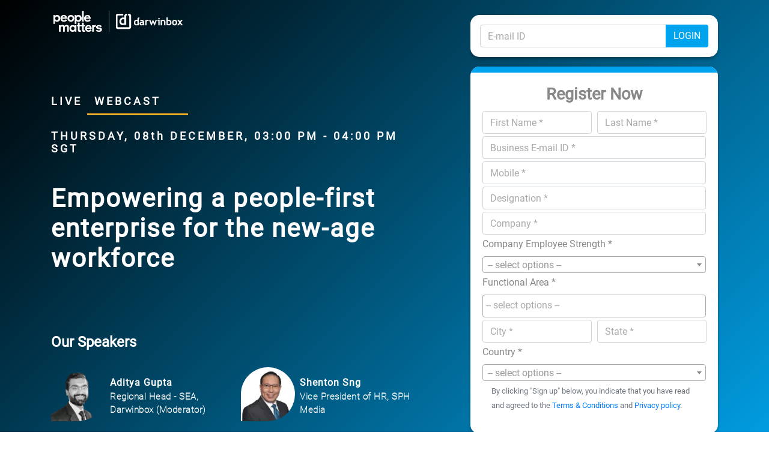

--- FILE ---
content_type: text/html; charset=UTF-8
request_url: https://www.peoplematters.digital/webcast/watch-empowering-people-first-enterprise-new-age-workforce
body_size: 9951
content:
<!DOCTYPE html>
<html lang="en">
<head>

    <!-- Global site tag (gtag.js) - Google Analytics -->
    <script async src="https://www.googletagmanager.com/gtag/js?id=G-V62G68B6N0"></script>
    <script>
        window.dataLayer = window.dataLayer || [];

        function gtag() {
            dataLayer.push(arguments);
        }

        gtag('js', new Date());

        gtag('config', 'UA-165621506-1');
        gtag('config', 'G-V62G68B6N0');
    </script>

    <!-- Facebook Pixel Code -->
<script>
!function(f,b,e,v,n,t,s)
{if(f.fbq)return;n=f.fbq=function(){n.callMethod?
n.callMethod.apply(n,arguments):n.queue.push(arguments)};
if(!f._fbq)f._fbq=n;n.push=n;n.loaded=!0;n.version='2.0';
n.queue=[];t=b.createElement(e);t.async=!0;
t.src=v;s=b.getElementsByTagName(e)[0];
s.parentNode.insertBefore(t,s)}(window, document,'script',
'https://connect.facebook.net/en_US/fbevents.js');
fbq('init', '3379535598741247');
fbq('track', 'PageView');
</script>
<noscript>
<img height="1" width="1" style="display:none"
src="https://www.facebook.com/tr?id=3379535598741247&ev=PageView&noscript=1"/>
</noscript>
    <!-- End Facebook Pixel Code -->

    <meta name="description" content="Empowering a people-first enterprise for the new-age workforce" />
<meta name="keywords" content="" />
<meta name="title" content="Webcast: Empowering a people-first enterprise for the new-age workforce" />
<style type="text/css">
/*<![CDATA[*/

/*]]>*/
</style>
<title>Webcast: Empowering a people-first enterprise for the new-age workforce</title>
    <meta charset="utf-8"/>
    <link rel="canonical" href="https://www.peoplematters.digital/webcast/watch-empowering-people-first-enterprise-new-age-workforce">
    <meta name="abstract" content="People Matters Digital Events"/>
    <meta name="copyright" content="Copyright © 2026 People Matters Media Pvt. Ltd. All rights reserved."/>
    <meta name="viewport" content="width=device-width, initial-scale=1, shrink-to-fit=no">
    <link rel="stylesheet" href="https://maxcdn.bootstrapcdn.com/bootstrap/4.4.1/css/bootstrap.min.css">
    <link rel="stylesheet" href="https://cdnjs.cloudflare.com/ajax/libs/select2/4.0.5/css/select2.min.css">
    <link rel="stylesheet" type="text/css"
          href="https://cdnjs.cloudflare.com/ajax/libs/font-awesome/4.7.0/css/font-awesome.min.css"/>
    <meta name="facebook-domain-verification" content="f8gegb4jwt6iakbymq084yqqc3e7u0"/>
    <link rel="stylesheet"
          href="/assets/css/main.min.css?v=1700735396"/>
    <link rel="icon" type="image/x-icon" href="/assets/ico/favicon.png">
    <link rel="shortcut icon" type="image/vnd.microsoft.icon" href="/assets/ico/favicon.ico">
</head>

<body class="bg-gradient">
<header class="fixed-top header-top">
    <div class="container">
        <div class="d-flex flex-column justify-content-start">
            <div class="py-2">
                <span>
                    <img class="logo-img" src="https://res.cloudinary.com/people-matters/image/upload/f_auto,q_auto/v1618467495/pm_darwin_nlchwh.png" alt="Empowering a people-first enterprise for the new-age workforce" /><!--                    <img src="https://res.cloudinary.com/people-matters/image/upload/h_88,w_188,c_lpad,f_auto,q_auto/Logo-2.0-b.png" class="logo-img" alt="People Matters"/>-->
                </span>
                <span class="ml-2 ml-md-3">
                                </span>
                            </div>
        </div>
    </div>
</header>
<section class="content-section">
            <div class="container">
            <div class="row">
                <div class="col-12 col-md-7 pr-md-5 left-content-custom-padding">

                                        <!--headlines-->
                    <div class="row heading-line-1 mt-1 mt-md-5">
                                                <div class="col text-left">LIVE <span class="under-lined-text">WEBCAST</span></div>
                                            </div>
                    <div class="row heading-line-2 my-3 my-md-4">
                        <div class="col text-left">
                            THURSDAY, 08th DECEMBER, 03:00 PM - 04:00 PM SGT                        </div>
                        <!--                    <div class="col text-left">THURSDAY, FEB 27 <sup>TH |</sup> 3:00 PM - 4:00 PM</div>-->
                    </div>

                                        <div class="row heading-line-3 my-1 my-md-5">
                        <div class="col"><span class="highlight">Empowering a people-first enterprise for the new-age workforce</span></div>
                    </div>
                    <!-- timer block-->
                       
                                <div class="row speakers py-5">
                                    <div class="col-12 heading" style="color: #ffffff;" >Our Speakers</div>                                        <div class="col-12 pt-4">
                                            <div class="row">
                                                <!-- if speaker name exceed then make it col-md-12-->
                                                <div class="col-12 col-md-6 pb-4">
                                                <div class="d-flex">
                                                <div><img src="https://res.cloudinary.com/people-matters/image/upload/f_auto,q_auto,w_120,h_120,c_lfill/v1660126352/techr/spkr-aditya-gupta.jpg" alt="Aditya Gupta" class="speaker-images" style="margin-bottom: 5px;"></div>
                                                <div class="d-flex flex-column justify-content-center ml-2" style="color: #ffffff">
                                                <div class="speaker-name">Aditya Gupta</div>
                                                <p class="speaker-desc m-0">Regional Head - SEA, Darwinbox (Moderator)</p>
                                                </div>
                                            </div></div>                                                <div class="col-12 col-md-6 pb-4">
                                                <div class="d-flex">
                                                <div><img src="https://res.cloudinary.com/people-matters/image/upload/f_auto,q_auto,w_120,h_120,c_lfill/v1668504334/techr/spkr-shenton-sng.jpg" alt="Shenton Sng" class="speaker-images" style="margin-bottom: 5px;"></div>
                                                <div class="d-flex flex-column justify-content-center ml-2" style="color: #ffffff">
                                                <div class="speaker-name">Shenton Sng</div>
                                                <p class="speaker-desc m-0">Vice President of HR, SPH Media</p>
                                                </div>
                                            </div></div>                                                <div class="col-12 col-md-6 pb-4">
                                                <div class="d-flex">
                                                <div><img src="https://res.cloudinary.com/people-matters/image/upload/f_auto,q_auto,w_120,h_120,c_lfill/v1669629250/techr/spkr-vidit-chaudhary.jpg" alt="Vidit Chaudhary" class="speaker-images" style="margin-bottom: 5px;"></div>
                                                <div class="d-flex flex-column justify-content-center ml-2" style="color: #ffffff">
                                                <div class="speaker-name">Vidit Chaudhary</div>
                                                <p class="speaker-desc m-0">Managing Director, PwC Singapore</p>
                                                </div>
                                            </div></div>                                                                                            </div>
                                        </div>                                  
                                </div>
                                                <!--Description-->
                    <div class="row p-3 webcast-description" style="color: #ffffff"><p class="d-block"><p>From enhanced employee engagement to better day-to-day communication, there is immense potential to personalize HR functions to bring that people-first element to all processes. </p>
<p>To champion this agenda, People Matters, in partnership with Darwinbox, bring to you this exclusive opportunity to tap into game-changing, impactful EX strategies in a webinar that deep dives into: </p>
<li>Ways to personalize HR service delivery for the enterprise workforce</li>
<li>Role of transparency and authenticity in EX enrichment</li>
<li>Keeping EX consistent across the employee lifecycle.</li>
<li>How has HRTech advancements helped facilitate a more seamless employee experience</li>
<li>How HR technology levelled the playing field and changed the EX-landscape for organizations</li>
<br>
<p><b>A note to our audience: Not only is this your exclusive opportunity to ask the most urgent questions on EX to our expert panellists, the top two audience questions also win an EX planner from Darwinbox! 
Ask away! <a href="https://docs.google.com/forms/d/e/1FAIpQLSdgzDMmd-5jPOqKiu0XTE3y3qVLRYjtgUMylrQQZPUIww6pqQ/viewform" target="_blank">https://forms.gle/Ed536qqxjR93dA7F9</a></b></p></p></div>
                                        
                    <!--speakers-->
                                                <div class="col"><div class="live-now-message mt-5 mt-md-0 mb-5"><span class="mr-2 live-dot"></span>WEBCAST HAS ENDED NOW</div></div>
                                            
                    
                                    </div>
                <div class="col-12 col-md-5 pl-md-5 d-md-block">
                    <div class="sticky">
                        

<form class="frm_signInUp" id="webcast_signin" action="/webcast/login?slug=empowering-people-first-enterprise-new-age-workforce" method="post">
<input type="hidden" value="bE5YelJOSXpzY251eF9pOTZud2FMeWxYMGp5X2M4dnYHlGkpplXZ6tHKkfTkJnYovXyUoPrprkaNNwy-u08smQ==" name="YII_CSRF_TOKEN" />
<div style="display:none"><input type="hidden" name="YII_PAGE_STATE" value="" /></div>    <div class="w-100 register card border-0 p-3 mb-3">
            
        <div class="input-group">
            <input class="form-control" placeholder="E-mail ID" name="VCSigninModel[username]" id="VCSigninModel_username" type="email" /> 
            <div class="input-group-append">
                                    <button type="submit" class="btn login-button">LOGIN</button>
                                </div>
        </div>
        <div class="text-danger" id="VCSigninModel_username_em_" style="display:none"></div>            
    </div>
</form><form class="frm_signInUp" id="webcast_signup" action="/webcast/watch-empowering-people-first-enterprise-new-age-workforce" method="post">
<input type="hidden" value="bE5YelJOSXpzY251eF9pOTZud2FMeWxYMGp5X2M4dnYHlGkpplXZ6tHKkfTkJnYovXyUoPrprkaNNwy-u08smQ==" name="YII_CSRF_TOKEN" /><div class="w-100 register card border-0">
            <div class="header-border"></div>
        <div class="card-body">
    <h5 class="card-title text-center register-heading">Register Now</h5>
    <div class="form-row">
    <div class="col-12 mb-1 col-lg-6 pr-lg-1"><input class="form-control" placeholder="First Name *" title="First Name" required="required" name="VCSign[name_first]" id="VCSign_name_first" type="text" maxlength="32" /><div class="text-danger" id="VCSign_name_first_em_" style="display:none"></div></div><div class="col-12 mb-1 col-lg-6 pr-lg-1"><input class="form-control" placeholder="Last Name *" title="Last Name" required="required" name="VCSign[name_last]" id="VCSign_name_last" type="text" maxlength="32" /><div class="text-danger" id="VCSign_name_last_em_" style="display:none"></div></div><div class="col-12 mb-1 "><input class="form-control" placeholder="Business E-mail ID *" title="Business E-mail ID" required="required" name="VCSign[email]" id="VCSign_email" type="email" maxlength="127" /><div class="text-danger" id="VCSign_email_em_" style="display:none"></div></div><div class="col-12 mb-1 "><input class="form-control" placeholder="Mobile *" title="Mobile" required="required" name="VCSign[mobile]" id="VCSign_mobile" type="text" /><div class="text-danger" id="VCSign_mobile_em_" style="display:none"></div></div><div class="col-12 mb-1 "><input class="form-control" placeholder="Designation *" title="Designation" required="required" name="VCSign[designation]" id="VCSign_designation" type="text" maxlength="32" /><div class="text-danger" id="VCSign_designation_em_" style="display:none"></div></div><div class="col-12 mb-1 "><input class="form-control" placeholder="Company *" title="Company" required="required" name="VCSign[company]" id="VCSign_company" type="text" maxlength="32" /><div class="text-danger" id="VCSign_company_em_" style="display:none"></div></div><div class="col-12 mb-1 "><label for="VCSign_company_employee_strength" class="required">Company Employee Strength <span class="required">*</span></label><select class="form-control" placeholder="Company Employee Strength *" title="Company Employee Strength" required="required" name="VCSign[company_employee_strength]" id="VCSign_company_employee_strength">
<option value="">Company Employee Strength</option>
<option value="0-100">less than 100</option>
<option value="100-300">between 100 to 300</option>
<option value="300-500">between 300 to 500</option>
<option value="500-1000">between 500 to 1000</option>
<option value="1000-2000">between 1000 to 2000</option>
<option value="2000-5000">between 2000 to 5000</option>
<option value="5000-10000">between 5000 to 10000</option>
<option value="gt-10000">more than 10000</option>
</select><div class="text-danger" id="VCSign_company_employee_strength_em_" style="display:none"></div></div><div class="col-12 mb-1 "><label for="VCSign_functional_area" class="required">Functional Area <span class="required">*</span></label><select class="form-control multiple-select" placeholder="Functional Area *" title="Functional Area" required="required" multiple="multiple" name="VCSign[functional_area][]" id="VCSign_functional_area">
<option value="Compensation &amp; Benefits">Compensation &amp; Benefits</option>
<option value="Total Rewards &amp; Wellness">Total Rewards &amp; Wellness</option>
<option value="Performance &amp; Talent Management System">Performance &amp; Talent Management System</option>
<option value="Employee Relations">Employee Relations</option>
<option value="Talent Acquisition">Talent Acquisition</option>
<option value="HR Operations &amp; Compliance">HR Operations &amp; Compliance</option>
<option value="Learning and Development">Learning and Development</option>
<option value="Organizational Change and Design">Organizational Change and Design</option>
<option value="HR Technology">HR Technology</option>
<option value="Legal &amp; Industrial Relations">Legal &amp; Industrial Relations</option>
<option value="Leadership and Succession">Leadership and Succession</option>
<option value="Recruitment">Recruitment</option>
<option value="Others">Others</option>
</select><div class="text-danger" id="VCSign_functional_area_em_" style="display:none"></div></div><div class="col-12 mb-1 col-lg-6 pr-lg-1"><input class="form-control" placeholder="City *" title="City" required="required" name="VCSign[city]" id="VCSign_city" type="text" /><div class="text-danger" id="VCSign_city_em_" style="display:none"></div></div><div class="col-12 mb-1 col-lg-6 pr-lg-1"><input class="form-control" placeholder="State *" title="State" required="required" name="VCSign[state]" id="VCSign_state" type="text" /><div class="text-danger" id="VCSign_state_em_" style="display:none"></div></div><div class="col-12 mb-1 "><label for="VCSign_country" class="required">Country <span class="required">*</span></label><select class="form-control" placeholder="Country *" title="Country" required="required" name="VCSign[country]" id="VCSign_country">
<option value="">Country</option>
<option value="IN">India</option>
<option value="SG">Singapore</option>
<option value="HK">Hong Kong</option>
<option value="MY">Malaysia</option>
<option value="TH">Thailand</option>
<option value="PH">Philippines</option>
<option value="ID">Indonesia</option>
<option value="US">USA</option>
<option value="GB">United Kingdom</option>
<option value="AF">Afghanistan</option>
<option value="AX">Aland Islands</option>
<option value="AL">Albania</option>
<option value="DZ">Algeria</option>
<option value="AS">American Samoa</option>
<option value="AD">Andorra</option>
<option value="AO">Angola</option>
<option value="AI">Anguilla</option>
<option value="AQ">Antarctica</option>
<option value="AG">Antigua and Barbuda</option>
<option value="AR">Argentina</option>
<option value="AM">Armenia</option>
<option value="AW">Aruba</option>
<option value="AP">Asia / Pacific Region</option>
<option value="AU">Australia</option>
<option value="AT">Austria</option>
<option value="AZ">Azerbaijan</option>
<option value="BS">Bahamas</option>
<option value="BH">Bahrain</option>
<option value="BD">Bangladesh</option>
<option value="BB">Barbados</option>
<option value="BY">Belarus</option>
<option value="BE">Belgium</option>
<option value="BZ">Belize</option>
<option value="BJ">Benin</option>
<option value="BM">Bermuda</option>
<option value="BT">Bhutan</option>
<option value="BO">Bolivia</option>
<option value="BQ">Bonaire, Sint Eustatius and Saba</option>
<option value="BA">Bosnia and Herzegovina</option>
<option value="BW">Botswana</option>
<option value="BV">Bouvet Island</option>
<option value="BR">Brazil</option>
<option value="IO">British Indian Ocean Territory</option>
<option value="BN">Brunei</option>
<option value="BG">Bulgaria</option>
<option value="BF">Burkina Faso</option>
<option value="BI">Burundi</option>
<option value="KH">Cambodia</option>
<option value="CM">Cameroon</option>
<option value="CA">Canada</option>
<option value="CV">Cape Verde</option>
<option value="KY">Cayman Islands</option>
<option value="CF">Central African Republic</option>
<option value="TD">Chad</option>
<option value="CL">Chile</option>
<option value="CN">China</option>
<option value="CX">Christmas Island</option>
<option value="CC">Cocos (Keeling) Islands</option>
<option value="CO">Colombia</option>
<option value="KM">Comoros</option>
<option value="CG">Congo</option>
<option value="CD">Congo, the Democratic Republic of the</option>
<option value="CK">Cook Islands</option>
<option value="CR">Costa Rica</option>
<option value="CI">Cote D&#039;Ivoire</option>
<option value="HR">Croatia</option>
<option value="CU">Cuba</option>
<option value="CW">Curacao</option>
<option value="CY">Cyprus</option>
<option value="CZ">Czech Republic</option>
<option value="DK">Denmark</option>
<option value="DJ">Djibouti</option>
<option value="DM">Dominica</option>
<option value="DO">Dominican Republic</option>
<option value="TP">East Timor</option>
<option value="EC">Ecuador</option>
<option value="EG">Egypt</option>
<option value="SV">El Salvador</option>
<option value="GQ">Equatorial Guinea</option>
<option value="ER">Eritrea</option>
<option value="EE">Estonia</option>
<option value="ET">Ethiopia</option>
<option value="FK">Falkland Islands (Malvinas)</option>
<option value="FO">Faroe Islands</option>
<option value="FJ">Fiji</option>
<option value="FI">Finland</option>
<option value="FR">France</option>
<option value="FX">France, Metropolitan</option>
<option value="GF">French Guiana</option>
<option value="PF">French Polynesia</option>
<option value="TF">French Southern Territories</option>
<option value="GA">Gabon</option>
<option value="GM">Gambia</option>
<option value="GE">Georgia</option>
<option value="DE">Germany</option>
<option value="GH">Ghana</option>
<option value="GI">Gibraltar</option>
<option value="GR">Greece</option>
<option value="GL">Greenland</option>
<option value="GD">Grenada</option>
<option value="GP">Guadeloupe</option>
<option value="GU">Guam</option>
<option value="GT">Guatemala</option>
<option value="GG">Guernsey</option>
<option value="GN">Guinea</option>
<option value="GW">Guinea-Bissau</option>
<option value="GY">Guyana</option>
<option value="HT">Haiti</option>
<option value="HM">Heard Island and Mcdonald Islands</option>
<option value="VA">Holy See (Vatican City State)</option>
<option value="HN">Honduras</option>
<option value="HU">Hungary</option>
<option value="IS">Iceland</option>
<option value="IR">Iran, Islamic Republic of</option>
<option value="IQ">Iraq</option>
<option value="IE">Ireland</option>
<option value="IM">Isle of Man</option>
<option value="IL">Israel</option>
<option value="IT">Italy</option>
<option value="JM">Jamaica</option>
<option value="JP">Japan</option>
<option value="JE">Jersey</option>
<option value="JO">Jordan</option>
<option value="KZ">Kazakhstan</option>
<option value="KE">Kenya</option>
<option value="KI">Kiribati</option>
<option value="XK">Kosovo</option>
<option value="KW">Kuwait</option>
<option value="KG">Kyrgyzstan</option>
<option value="LA">Laos</option>
<option value="LV">Latvia</option>
<option value="LB">Lebanon</option>
<option value="LS">Lesotho</option>
<option value="LR">Liberia</option>
<option value="LY">Libyan Arab Jamahiriya</option>
<option value="LI">Liechtenstein</option>
<option value="LT">Lithuania</option>
<option value="LU">Luxembourg</option>
<option value="MO">Macao</option>
<option value="MK">Macedonia, the Former Yugoslav Republic of</option>
<option value="MG">Madagascar</option>
<option value="MW">Malawi</option>
<option value="MV">Maldives</option>
<option value="ML">Mali</option>
<option value="MT">Malta</option>
<option value="MH">Marshall Islands</option>
<option value="MQ">Martinique</option>
<option value="MR">Mauritania</option>
<option value="MU">Mauritius</option>
<option value="YT">Mayotte</option>
<option value="MX">Mexico</option>
<option value="FM">Micronesia, Federated States of</option>
<option value="MD">Moldova, Republic of</option>
<option value="MC">Monaco</option>
<option value="MN">Mongolia</option>
<option value="ME">Montenegro</option>
<option value="MS">Montserrat</option>
<option value="MA">Morocco</option>
<option value="MZ">Mozambique</option>
<option value="MM">Myanmar</option>
<option value="NA">Namibia</option>
<option value="NR">Nauru</option>
<option value="NP">Nepal</option>
<option value="NL">Netherlands</option>
<option value="AN">Netherlands Antilles</option>
<option value="NC">New Caledonia</option>
<option value="NZ">New Zealand</option>
<option value="NI">Nicaragua</option>
<option value="NE">Niger</option>
<option value="NG">Nigeria</option>
<option value="NU">Niue</option>
<option value="NF">Norfolk Island</option>
<option value="KP">North Korea</option>
<option value="MP">Northern Mariana Islands</option>
<option value="NO">Norway</option>
<option value="OM">Oman</option>
<option value="PK">Pakistan</option>
<option value="PW">Palau</option>
<option value="PS">Palestinian Territory, Occupied</option>
<option value="PA">Panama</option>
<option value="PG">Papua New Guinea</option>
<option value="PY">Paraguay</option>
<option value="PE">Peru</option>
<option value="PN">Pitcairn</option>
<option value="PL">Poland</option>
<option value="PT">Portugal</option>
<option value="PR">Puerto Rico</option>
<option value="QA">Qatar</option>
<option value="RE">Reunion</option>
<option value="RO">Romania</option>
<option value="RU">Russia</option>
<option value="RW">Rwanda</option>
<option value="BL">Saint Barthelemy</option>
<option value="SH">Saint Helena</option>
<option value="KN">Saint Kitts and Nevis</option>
<option value="LC">Saint Lucia</option>
<option value="MF">Saint Martin</option>
<option value="PM">Saint Pierre and Miquelon</option>
<option value="VC">Saint Vincent and the Grenadines</option>
<option value="WS">Samoa</option>
<option value="SM">San Marino</option>
<option value="ST">Sao Tome and Principe</option>
<option value="SA">Saudi Arabia</option>
<option value="SN">Senegal</option>
<option value="RS">Serbia</option>
<option value="CS">Serbia and Montenegro</option>
<option value="SC">Seychelles</option>
<option value="SL">Sierra Leone</option>
<option value="SX">Sint Maarten</option>
<option value="SK">Slovakia</option>
<option value="SI">Slovenia</option>
<option value="SB">Solomon Islands</option>
<option value="SO">Somalia</option>
<option value="ZA">South Africa</option>
<option value="GS">South Georgia and the South Sandwich Islands</option>
<option value="KR">South Korea</option>
<option value="SS">South Sudan</option>
<option value="ES">Spain</option>
<option value="LK">Sri Lanka</option>
<option value="SD">Sudan</option>
<option value="SR">Suriname</option>
<option value="SJ">Svalbard and Jan Mayen</option>
<option value="SZ">Swaziland</option>
<option value="SE">Sweden</option>
<option value="CH">Switzerland</option>
<option value="SY">Syrian Arab Republic</option>
<option value="TW">Taiwan</option>
<option value="TJ">Tajikistan</option>
<option value="TZ">Tanzania</option>
<option value="TL">Timor-Leste</option>
<option value="TG">Togo</option>
<option value="TK">Tokelau</option>
<option value="TO">Tonga</option>
<option value="TT">Trinidad and Tobago</option>
<option value="TN">Tunisia</option>
<option value="TR">Turkey</option>
<option value="TM">Turkmenistan</option>
<option value="TC">Turks and Caicos Islands</option>
<option value="TV">Tuvalu</option>
<option value="AE">UAE</option>
<option value="UG">Uganda</option>
<option value="UA">Ukraine</option>
<option value="UM">United States Minor Outlying Islands</option>
<option value="UY">Uruguay</option>
<option value="UZ">Uzbekistan</option>
<option value="VU">Vanuatu</option>
<option value="VE">Venezuela</option>
<option value="VN">Vietnam</option>
<option value="VG">Virgin Islands, British</option>
<option value="VI">Virgin Islands, U.s.</option>
<option value="WF">Wallis and Futuna</option>
<option value="EH">Western Sahara</option>
<option value="YE">Yemen</option>
<option value="ZR">Zaire</option>
<option value="ZM">Zambia</option>
<option value="ZW">Zimbabwe</option>
</select><div class="text-danger" id="VCSign_country_em_" style="display:none"></div></div>            
    </div>
    <div class="form-group col-md-12 text-muted">
                    <small>By clicking "Sign up" below, you indicate that you have read and agreed to the                <a href="https://www.peoplematters.in/terms-and-conditions" class="blueTxt text-docoration">Terms & Conditions</a>
                and <a href="https://www.peoplematters.in/privacy-and-policy" class="blueTxt text-docoration">Privacy policy</a>.
            </small>
                </div>    <!--<a href="#" class="btn btn-primary">Go somewhere</a>-->
    </div>
</div>
    <button class="btn btn-block my-4 register-now-button mx-auto" type="submit">REGISTER NOW</button>
</form>                                            </div>
                </div>
            </div>
        </div>
        </section>
<div id="nps-box">
    <div class="nps-elements">
<!--        <div class="close-btn">
            <a href="#">
                <span class="glyphicon glyphicon-remove" aria-hidden="true"></span>
            </a>
        </div>-->

        <p>
           How likely are you to recommend People Matters' virtual sessions to your peers? 

        </p>

        <form action="/webcast/npsscore" method="post"
              enctype="application/x-www-form-urlencoded">
            <div class="slidecontainer">
                <input type="range" min="1" max="10" value="9"
                       class="slider" id="myRange" name="score" required>
                <div class="se-no">
                    <div class="start">01</div>
                    <div class="end">10</div>
                </div>
		<input type="hidden" id="nps_slug" name="nps_slug" />
                <div style="margin-bottom: 10px;">Selected Score : <span class="output"></span></div>

            </div>

            <div class="row">

                <div class="col-xs-4">
                    <button type="submit" name="Submit" class="btn btn-warning custom-mdf">SUBMIT</button>
                </div>
            </div>
        </form>
    </div>
</div>




    
    <footer class="d-block d-md-none fixed-bottom" style="z-index: 1050;">
        <div class="row no-gutters">
            <div class="col">
                <a class="register-button-footer" href="#webcast_signup">
                    REGISTER NOW
                    <small class="d-block mt-1 font-italic" style="font-size:12px; letter-spacing:1px;">(IT'S FREE)
                    </small>
                </a>
            </div>
        </div>
    </footer>
    

<script type="text/javascript" src="https://cdnjs.cloudflare.com/ajax/libs/jquery/1.11.1/jquery.min.js"></script>
<script type="text/javascript" src="/assets/f4fa418f/jquery.yiiactiveform.js"></script>
<script type="text/javascript" src="https://cdnjs.cloudflare.com/ajax/libs/popper.js/1.16.0/umd/popper.min.js"></script>
<script type="text/javascript" src="https://maxcdn.bootstrapcdn.com/bootstrap/4.4.1/js/bootstrap.min.js"></script>
<script type="text/javascript" src="https://cdnjs.cloudflare.com/ajax/libs/select2/4.0.5/js/select2.min.js"></script>
<script type="text/javascript" src="/assets/js/webcast.min.js?v=1627644772"></script>
<script type="text/javascript">
/*<![CDATA[*/
jQuery('#webcast_signin').yiiactiveform({'inputContainer':'.form\x2Dgroup,.input\x2Dgroup','successCssClass':'has\x2Dsuccess','errorCssClass':'has\x2Derror','validateOnSubmit':true,'validateOnChange':false,'attributes':[{'id':'VCSigninModel_username','inputID':'VCSigninModel_username','errorID':'VCSigninModel_username_em_','model':'VCSigninModel','name':'username','enableAjaxValidation':true,'hideErrorMessage':false,'clientValidation':function(value, messages, attribute) {

if(jQuery.trim(value)=='') {
	messages.push("E-mail ID cannot be blank.");
}

}}],'errorCss':'error'});
jQuery('#webcast_signup').yiiactiveform({'inputContainer':'.form\x2Dgroup','successCssClass':'has\x2Dsuccess','errorCssClass':'has\x2Derror','validateOnSubmit':true,'validateOnChange':false,'beforeValidate':function(f) {
  f.find('input[type="submit"]').prop('disabled',true);
  f.find('.xhrsub').html('Please wait...').show();
  return true;
},'afterValidate':function(f,d,e) {
  f.find('input[type="submit"]').prop('disabled',false);
  f.find('.xhrsub').hide();
  var parent = f.parent();
  if(d.webcast_signup!==undefined && d.webcast_signup)
  {
    var __m = '<p class="fnt-size18 color-blue">Thank you</p>';
    if(d.message!==undefined){ __m = d.message; }
    f.replaceWith('<div class="frm_signInUp register" style="padding:10px">'+__m+'</div>');
    if(d.survey !== undefined)
    {
        window.location = d.survey;
    }
    $('.register-button-footer').css("display", "none");
    $('<p>&nbsp;</p>').insertBefore(parent);
    $('.download-button-container').html('<a href="'+ d.url + '" class="btn btn-success btn-lg btn-block" target="_blank">Download</a>');
  }
  return false;
},'attributes':[{'id':'VCSign_name_first','inputID':'VCSign_name_first','errorID':'VCSign_name_first_em_','model':'VCSign','name':'name_first','enableAjaxValidation':true,'hideErrorMessage':false,'clientValidation':function(value, messages, attribute) {

if(jQuery.trim(value)=='') {
	messages.push("First Name cannot be blank.");
}


if(jQuery.trim(value)!='') {
	
if(value.length<2) {
	messages.push("First Name is too short (minimum is 2 characters).");
}

if(value.length>32) {
	messages.push("First Name is too long (maximum is 32 characters).");
}

}

}},{'id':'VCSign_name_last','inputID':'VCSign_name_last','errorID':'VCSign_name_last_em_','model':'VCSign','name':'name_last','enableAjaxValidation':true,'hideErrorMessage':false,'clientValidation':function(value, messages, attribute) {

if(jQuery.trim(value)=='') {
	messages.push("Last Name cannot be blank.");
}


if(jQuery.trim(value)!='') {
	
if(value.length<2) {
	messages.push("Last Name is too short (minimum is 2 characters).");
}

if(value.length>32) {
	messages.push("Last Name is too long (maximum is 32 characters).");
}

}

}},{'id':'VCSign_email','inputID':'VCSign_email','errorID':'VCSign_email_em_','model':'VCSign','name':'email','enableAjaxValidation':true,'hideErrorMessage':false,'clientValidation':function(value, messages, attribute) {

if(jQuery.trim(value)=='') {
	messages.push("Business E-mail ID cannot be blank.");
}


if(jQuery.trim(value)!='') {
	
if(value.length<4) {
	messages.push("Business E-mail ID is too short (minimum is 4 characters).");
}

if(value.length>127) {
	messages.push("Business E-mail ID is too long (maximum is 127 characters).");
}

}



if(jQuery.trim(value)!='' && !value.match(/^[a-zA-Z0-9._%+-]+@[a-zA-Z0-9.-]+\.[a-zA-Z]{2,}$/)) {
	messages.push("Business E-mail ID is not a valid email address.");
}


if(jQuery.trim(value)!='' && !value.match(/^(?!.*@(gmail|ymail|live\.in|hotmail|yahoo|yandex|outlook|aol|aim\.com|wow\.com)).*$/i)) {
	messages.push("We accept only business email id!");
}

}},{'id':'VCSign_mobile','inputID':'VCSign_mobile','errorID':'VCSign_mobile_em_','model':'VCSign','name':'mobile','enableAjaxValidation':true,'hideErrorMessage':false,'clientValidation':function(value, messages, attribute) {

if(jQuery.trim(value)=='') {
	messages.push("Mobile cannot be blank.");
}


if(jQuery.trim(value)!='' && !value.match(/^([\+]?([\d]{1,4})([\-|\ ]{1})?)?([\d]{4,14})$/)) {
	messages.push("Mobile is invalid.");
}

}},{'id':'VCSign_designation','inputID':'VCSign_designation','errorID':'VCSign_designation_em_','model':'VCSign','name':'designation','enableAjaxValidation':true,'hideErrorMessage':false,'clientValidation':function(value, messages, attribute) {

if(jQuery.trim(value)=='') {
	messages.push("Designation cannot be blank.");
}


if(jQuery.trim(value)!='') {
	
if(value.length<2) {
	messages.push("Designation is too short (minimum is 2 characters).");
}

if(value.length>32) {
	messages.push("Designation is too long (maximum is 32 characters).");
}

}

}},{'id':'VCSign_company','inputID':'VCSign_company','errorID':'VCSign_company_em_','model':'VCSign','name':'company','enableAjaxValidation':true,'hideErrorMessage':false,'clientValidation':function(value, messages, attribute) {

if(jQuery.trim(value)=='') {
	messages.push("Company cannot be blank.");
}


if(jQuery.trim(value)!='') {
	
if(value.length<2) {
	messages.push("Company is too short (minimum is 2 characters).");
}

if(value.length>32) {
	messages.push("Company is too long (maximum is 32 characters).");
}

}

}},{'id':'VCSign_company_employee_strength','inputID':'VCSign_company_employee_strength','errorID':'VCSign_company_employee_strength_em_','model':'VCSign','name':'company_employee_strength','enableAjaxValidation':true,'hideErrorMessage':false,'clientValidation':function(value, messages, attribute) {

if(jQuery.trim(value)=='') {
	messages.push("Company Employee Strength cannot be blank.");
}

}},{'id':'VCSign_functional_area','inputID':'VCSign_functional_area','errorID':'VCSign_functional_area_em_','model':'VCSign','name':'functional_area','enableAjaxValidation':true,'hideErrorMessage':false,'clientValidation':function(value, messages, attribute) {

if(jQuery.trim(value)=='') {
	messages.push("Functional Area cannot be blank.");
}

}},{'id':'VCSign_city','inputID':'VCSign_city','errorID':'VCSign_city_em_','model':'VCSign','name':'city','enableAjaxValidation':true,'hideErrorMessage':false,'clientValidation':function(value, messages, attribute) {

if(jQuery.trim(value)=='') {
	messages.push("City cannot be blank.");
}

}},{'id':'VCSign_state','inputID':'VCSign_state','errorID':'VCSign_state_em_','model':'VCSign','name':'state','enableAjaxValidation':true,'hideErrorMessage':false,'clientValidation':function(value, messages, attribute) {

if(jQuery.trim(value)=='') {
	messages.push("State cannot be blank.");
}

}},{'id':'VCSign_country','inputID':'VCSign_country','errorID':'VCSign_country_em_','model':'VCSign','name':'country','enableAjaxValidation':true,'hideErrorMessage':false,'clientValidation':function(value, messages, attribute) {

if(jQuery.trim(value)=='') {
	messages.push("Country cannot be blank.");
}

}}],'errorCss':'error'});
$(document).ready(function() {
                $(".register select").change(function(){
                    
                    if($(this).val()!=""){
                       $(this).removeClass("select-placeholder");
                    } else {
                       $(this).addClass("select-placeholder");
                    }   
                });
            });

 $('#staticBackdrop').on('show.bs.modal', function (event) {
        
   var anchor = $(event.relatedTarget);
        
    var description = anchor.data('description');
    var youtube_link = "https://www.youtube.com/embed/" + anchor.data("youtube-link").split("=")[1] + "?ecver=2&autoplay=1&disablekb=1&rel=0&showinfo=0"; 
    var page_id = anchor.data("page-id");    
    var schedule_id = anchor.data("schedule-id");
    var schedule_session_id = anchor.data("schedule-session-id");    
         console.log(page_id);
         console.log(schedule_id);
         console.log(schedule_session_id);
    var tracking_data = {
        page_id: anchor.data("page-id"),
        schedule_id: anchor.data("schedule-id"),
        schedule_session_id: anchor.data("schedule-session-id")
    };
    
    $.get("' . https://www.peoplematters.digital/webcast/tracker . '", tracking_data);     
    var modal = $(this);

    modal.find('iframe').attr('src', youtube_link);
    modal.find('.modal-body').empty().append("<p>" + description + "</p>");        
});
//
//
$('#staticBackdrop').on('hide.bs.modal', function (event) {
    $('.modal-iframe').removeAttr('src', '#');
    $('.modal-details').empty();
});        
jQuery(window).on('load',function() {

var slider = $("#myRange");
      var output = $("#nps-box .output");

      output.text(slider.val());
      
      slider.on('input', function() {
          output.text($(this).val());
      });
      
    $("#nps-box form").on("submit", function(e) {
        e.preventDefault();
        $('#nps_slug').val("empowering-people-first-enterprise-new-age-workforce");
        var $form = $(this);
        console.log($form)
        $.ajax($form.attr("action"), {
            type: "POST",
            data: $form.serialize() + "&YII_CSRF_TOKEN=bE5YelJOSXpzY251eF9pOTZud2FMeWxYMGp5X2M4dnYHlGkpplXZ6tHKkfTkJnYovXyUoPrprkaNNwy-u08smQ==",
            success: function(data, textStatus, jqXHR) {
            console.log(data)
                console.log(textStatus);
                if(typeof data == "object" && Object.keys(data).length && typeof data.message !== "undefined")
                {
                    var msg = data.message;
                    $('#nps-box .nps-elements').replaceWith(msg);
                    setTimeout(function() {
                        $("#nps-box").css("display", "none");
                    },  7 * 1000);
                }
                else
                {
                    $("#nps-box .nps-elements").html(
                        "<div class=\"close-btn\"> \
            <a href=\"#\"> \
                <span class=\"glyphicon glyphicon-remove\" aria-hidden=\"true\"></span> \
            </a> \
        </div> <p>Unable to submit request! Please try again later</p>"
                    );
                }
            },
            error: function(jqXHR, textStatus, errorThrown) {
                console.log(textStatus);
                $("#nps-box .nps-elements").html(
                    "<div class=\"close-btn\"> \
            <a href=\"#\"> \
                <span class=\"glyphicon glyphicon-remove\" aria-hidden=\"true\"></span> \
            </a> \
        </div> <p>Unable to submit request! Please try again later</p>"
                );
            }
        });
    });
    $("#nps-box").on("click", ".close-btn, .continue", function (e) {
        e.preventDefault();
        e.stopPropagation();
        $(this).closest("#nps-box").css({width: "0", right: "-50px"});
        $(this).closest(".nps-elements").css("display", "none");
        Cookies.set(unpss, "1", {path: "/", expires: 24});
    });
});
/*]]>*/
</script>
</body>
</html>
<!-- 2.78 MiB, 0.031 Sec -->


--- FILE ---
content_type: text/css
request_url: https://www.peoplematters.digital/assets/css/main.min.css?v=1700735396
body_size: 2825
content:
@font-face{font-family:Roboto;src:url("https://pm1-31ef.kxcdn.com/webcast-new/assets/fonts/Roboto-Regular.ttf")}@font-face{font-family:Roboto-Thin;src:url("https://pm1-31ef.kxcdn.com/webcast-new/assets/fonts/Roboto-Thin.ttf")}body{color:#fff;color:var(--global-font-color,#fff);font-family:Roboto !important}body.bg-gradient{background-image:-webkit-linear-gradient(-45deg,#019ce0,#000);background-image:linear-gradient(-45deg,#019ce0,#000);background-image:-webkit-linear-gradient(var(--bg-gradient-direction,-45deg),var(--bg-gradient-bottom-color,#019ce0),var(--bg-gradient-top-color,#000));background-image:linear-gradient(var(--bg-gradient-direction,-45deg),var(--bg-gradient-bottom-color,#019ce0),var(--bg-gradient-top-color,#000));background-size:cover;background-attachment:fixed}body.bg-image{background:url("https://res.cloudinary.com/people-matters/image/upload/v1597822969/rul/bg2.png") no-repeat;background:var(--bg-image-url,url("https://res.cloudinary.com/people-matters/image/upload/v1597822969/rul/bg2.png") no-repeat);background-size:cover;background-attachment:fixed}body.bg-color{background:#019ce0;background:var(--bg-color,#019ce0)}.header-top{background:inherit;width:100%}.header-top .logo-img{width:auto;height:55px}.header-top .logo-img-partner{width:auto;height:55px}.content-section{padding-top:10px}.left-content-custom-padding{padding-top:100px}.heading-line-1,.heading-line-2{font-size:18px;font-weight:bold;letter-spacing:4px;line-height:1.2}.heading-line-1 .under-lined-text{border-bottom:3px solid #f0ac24;border-bottom:3px solid var(--secondary-color-bg,#f0ac24);padding:0 45px 10px 12px;display:inline-block}.heading-line-3{font-size:42px;font-family:Roboto-Thin;letter-spacing:2px;line-height:1.2}.heading-line-3 .highlight{font-family:Roboto;font-weight:bold}.timer{max-width:650px;margin:0 auto}.timer .progress{width:120px;height:120px;background:0;margin:0 auto;box-shadow:none;position:relative;margin-bottom:10px}.timer .progress:after{content:"";width:100%;height:100%;border-radius:50%;border:12px solid #fff;border:12px solid rgba(255,255,255,0.1);position:absolute;top:0;left:0;border-width:10px}.timer .progress>span{width:50%;height:100%;overflow:hidden;position:absolute;top:0;z-index:1}.timer .progress .progress-left{left:0}.timer .progress .progress-bar{width:100%;height:100%;background:0;border-width:10px;border-style:solid;position:absolute;top:0;border-color:#f0ac24;border-color:var(--progress-bar-color,#f0ac24)}.timer .progress .progress-left .progress-bar{left:100%;border-top-right-radius:60px;border-bottom-right-radius:60px;border-left:0;-webkit-transform-origin:center left;transform-origin:center left}.timer .progress .progress-right{right:0}.timer .progress .progress-right .progress-bar{left:-100%;border-top-left-radius:60px;border-bottom-left-radius:60px;border-right:0;-webkit-transform-origin:center right;transform-origin:center right}.timer .progress .progress-value{width:90%;height:90%;border-radius:50%;background:0;font-size:24px;color:#fff;color:var(--timer-font-color,#fff);text-align:center;position:absolute;top:5%;left:5%}.timer .progress .progress-value .timer-digits{font-size:37px}.timer .progress .progress-value .timer-heading{font-size:12px}.timer .notransition{-webkit-transition:none !important;-moz-transition:none !important;-o-transition:none !important;transition:none !important}.webcast-description{font-size:16px}.learn-about-heading{font-family:Roboto-Thin;letter-spacing:1px;font-size:30px;line-height:1.2}.learn-about-heading .highlight{font-family:Roboto;font-weight:bold}.learn-about-point{font-family:Roboto;font-weight:bold;letter-spacing:.5px;font-size:14px}.learn-about-point .heading{font-family:Roboto;font-weight:bold;font-size:30px}.speakers .speaker-name{font-family:Roboto;font-weight:bold;letter-spacing:1px;font-size:16px}.speakers .heading{font-family:Roboto;font-weight:bold;font-size:24px}.speakers .speaker-images{border-radius:50% 50% 50% 0;width:90px;height:90px}.speakers .speaker-desc{font-family:Roboto-Thin;font-weight:600;font-size:15px;letter-spacing:.5px;line-height:1.5}.sticky{position:relative;position:-webkit-sticky;position:sticky;z-index:1040;top:25px}.register{border-radius:15px;background:#fff;background:var(--register-block-bg-color,#fff);color:#888;color:var(--register-block-font-color,#888);overflow:hidden;box-shadow:0 4px 4px rgba(0,0,0,0.25)}.register .header-border{width:100%;height:10px;background:#00a3ee;background:var(--primary-color-bg,#00a3ee);overflow:hidden}.register .register-heading{font-family:Roboto;font-weight:bold;font-size:27px}.register-label-heading{font-size:13px;font-family:Roboto;font-weight:bold;letter-spacing:.5px;margin-bottom:0}.terms-conditions-txt{font-size:13px;font-family:Roboto}.register-now-button{background-color:#00a3ee !important;background-color:var(--primary-color-bg,#00a3ee) !important;color:#fff;color:var(--primary-color-text,#fff);width:100%;font-weight:bold;text-align:center;font-family:Roboto;font-size:20px;border-radius:15px;transition:all .5s;padding:17px 0;box-shadow:0 4px 4px rgba(0,0,0,0.25)}.register-now-button:hover{transform:scale(1.03);box-shadow:0 4px 4px rgba(0,0,0,0.25);cursor:pointer;color:#fff}.register-button-footer{background-color:#f0ac24;background-color:var(--primary-color-bg,#f0ac24);color:#fff;color:var(--primary-color-text,#fff) !important;width:100%;font-weight:bold;text-align:center;padding:17px 0;display:block;line-height:1}.login-button{background-color:#00a3ee;background-color:var(--primary-color-bg,#00a3ee);color:#fff;color:var(--primary-color-text,#fff) !important}.login-button-footer{background-color:#f0ac24;background-color:var(--secondary-color-bg,#f0ac24);color:#fff;color:var(--secondary-color-text,#fff) !important;width:100%;font-weight:bold;text-align:center;padding:17px 0;display:block}.live-now-message{position:relative;font-size:18px;font-weight:bold;letter-spacing:4px;padding:0;display:inline-flex;align-items:center}@keyframes fluctuate-icon{0{opacity:0}50%{opacity:1}100%{opacity:0}}.live-dot{height:20px;width:20px;background-color:#f0ac24;background-color:var(--secondary-color-bg,#f0ac24);border-radius:50%;display:inline-block;animation:fluctuate-icon 2s infinite}.sticky-video,.sticky-comment{position:relative;position:-webkit-sticky;position:sticky;top:100px;margin-top:100px}.embed-comment-responsive{padding-bottom:25%;overflow-y:scroll}.embed-comment-responsive::-webkit-scrollbar-track{-webkit-box-shadow:inset 0 0 6px rgba(0,0,0,0.2);border-radius:10px;background-color:transparent}.embed-comment-responsive::-webkit-scrollbar{width:12px;background-color:transparent}.embed-comment-responsive::-webkit-scrollbar-thumb{border-radius:10px;-webkit-box-shadow:inset 0 0 6px rgba(0,0,0,0.1);background-color:#f0ac24;background-color:var(--secondary-color-bg,#f0ac24)}.embed-comment-custom{padding-bottom:140%;overflow-y:scroll}.custom-scroll::-webkit-scrollbar-track{border-radius:10px;background-color:transparent}.custom-scroll::-webkit-scrollbar{width:12px;background-color:transparent}.custom-scroll::-webkit-scrollbar-thumb{border-radius:10px;-webkit-box-shadow:inset 0 0 6px rgba(0,0,0,0.1);background-color:#019ce0;background-color:var(--custom-scroll-bar-color,#019ce0)}.comment-block{border-radius:15px;background:#fff;background:var(--comment-block-bg,#fff);overflow:hidden;box-shadow:0 4px 4px rgba(0,0,0,0.25);padding:15px;margin-bottom:15px}.comment-heading{font-size:14px;font-weight:bold;letter-spacing:2px;line-height:1;margin-bottom:14px;padding-left:14px;display:block;font-style:italic}.video-timing{font-size:15px;font-weight:bold;letter-spacing:2px;line-height:1.2}.video-heading{font-size:35px;font-family:Roboto-Thin;letter-spacing:2px;line-height:1.2}.video-heading .highlight{font-family:Roboto;font-weight:bold}.bg-timer{background:url("https://res.cloudinary.com/people-matters/image/upload/f_auto,q_auto/techhr_sg/virtual/techHrVirtual/backgrounds/techHrVirtual_backgrounds_video_img.png") no-repeat;background:var(--video-timer-bg,url("https://res.cloudinary.com/people-matters/image/upload/f_auto,q_auto/techhr_sg/virtual/techHrVirtual/backgrounds/techHrVirtual_backgrounds_video_img.png") no-repeat);background-size:cover}.video-timer-heading{font-size:50px;letter-spacing:3px;font-weight:bold}.embed-custom-video-timer{padding-bottom:56.25%}@media screen and (max-width:991px){.video-timer-heading{font-size:30px;letter-spacing:2px;font-weight:bold}.embed-custom-video-timer{padding-bottom:110%}}@media screen and (max-width:767px){.header-top .logo-img{width:auto;height:35px}.header-top .logo-img-partner{width:auto;height:35px}.content-section{padding-top:0}.left-content-custom-padding{padding-top:75px}.heading-line-1,.heading-line-2{font-size:15px;font-weight:bold;letter-spacing:2px;line-height:1}.heading-line-1 .under-lined-text{border-bottom:3px solid #f0ac24;border-bottom:3px solid var(--secondary-color-bg,#f0ac24);padding:0 45px 5px 5px;display:inline-block}.heading-line-2{font-size:10px;letter-spacing:1px}.heading-line-3{font-size:30px;font-family:Roboto-Thin;letter-spacing:2px;line-height:1.2}.webcast-description{font-size:14px}.learn-about-heading{font-family:Roboto-Thin;letter-spacing:1px;font-size:22px;line-height:1.2}.learn-about-point{font-family:Roboto;font-weight:bold;letter-spacing:.5px;font-size:13px}.learn-about-point .heading{font-family:Roboto;font-weight:bold;font-size:20px}.speakers .heading{font-family:Roboto;font-weight:bold;font-size:19px}.speakers .speaker-name{font-family:Roboto;font-weight:bold;letter-spacing:1px;font-size:19px}.speakers .speaker-images{border-radius:50% 50% 50% 0;width:60px;height:60px}.speakers .speaker-desc{font-family:Roboto-Thin;font-weight:600;font-size:12px;letter-spacing:.5px;line-height:1.5}.live-now-message{font-size:15px;font-weight:bold;letter-spacing:2px}.live-dot{height:17px;width:17px}.sticky-video,.sticky-comment{position:-webkit-sticky;position:sticky;top:75px;margin-top:75px;z-index:0}.sticky-comment{margin-top:10px}.embed-comment-responsive{padding-bottom:60%;overflow-y:scroll}.comment-heading{font-size:10px}.video-timing{font-size:10px;font-weight:bold;letter-spacing:1px;line-height:1}.video-heading{font-size:20px;font-family:Roboto-Thin;letter-spacing:2px;line-height:1.2}.video-timer-heading{font-size:20px;letter-spacing:1px;font-weight:bold}.embed-custom-video-timer{padding-bottom:150%}a.close-btn{font-size:12px !important}body.bg-image{background:url("https://res.cloudinary.com/people-matters/image/upload/v1597822969/rul/bg2.png") no-repeat;background:var(--bg-image-mobile-url,url("https://res.cloudinary.com/people-matters/image/upload/v1597822969/rul/bg2.png") no-repeat);background-size:cover;background-attachment:fixed}.trans-img{margin-top:15px;margin-bottom:15px;transform:none}}.fb_iframe_widget_fluid_desktop,.fb_iframe_widget_fluid_desktop span,.fb_iframe_widget_fluid_desktop iframe{max-width:100% !important;width:100% !important}.register ::placeholder{color:#aaa !important;opacity:1 !important}.register :-ms-input-placeholder{color:#9c9c9c !important}.register ::-ms-input-placeholder{color:#9c9c9c !important}.register select.select-placeholder{color:#aaa}.register select option{color:#000}.register select option.option-placeholder{color:#aaa}.select2-results__option{color:#000}a.close-btn{--color:#ff7f82;--hover:#ffdc7f}a.close-btn{color:var(--color);-webkit-transition:.25s;transition:.25s}a.close-btn:hover,a.close-btn:focus{border-color:var(--hover);color:#fff}a.close-btn{font-size:14px;background:0;border:2px solid;line-height:1;margin:.5em;padding:1em 2em;display:inline-block;text-decoration:none}.fa-youtube-play:before{content:"\f16a";content:"\f16a";position:absolute;top:50%;left:50%;width:50px;height:50px;margin:-104px 0 0 -25px;font:14px/1 FontAwesome;text-rendering:auto;-moz-osx-font-smoothing:grayscale;font-size:4em;color:red;-webkit-box-sizing:border-box;-moz-box-sizing:border-box;box-sizing:border-box}.trans-img{transform:translateY(-20px)}#nps-box{box-sizing:border-box;position:fixed;width:0;min-height:200px;padding:16px 14px 16px 20px;bottom:80px;right:-50px;background-color:#006b9a;border-bottom-left-radius:30px;box-shadow:2px 2px 4px 2px #ccc;z-index:15}#nps-box .nps-elements{display:none}#nps-box .close-btn{width:40px;height:40px;border-radius:50%;background-color:#f68b1f;text-align:center;font-size:20px;position:absolute;top:-20px;left:-20px}#nps-box .close-btn span{display:inline-block;text-align:center;position:absolute;top:50%;left:50%;width:10px;height:10px;margin-left:-11px;margin-top:-17px;font-size:33px;color:#fff}#nps-box p{font-family:Helvetica,sans-serif;font-size:18px}#nps-box .custom-mdf{border-radius:20px;box-shadow:2px 2px 4px 2px #ccc}.slidecontainer{width:100%}input[type=range]{display:block;width:100%}.slider{-webkit-appearance:none;width:100%;height:5px;border-radius:5px;background:#c6c6c6;outline:0;opacity:.7;-webkit-transition:.2s;transition:opacity .2s}.se-no .start{display:inline-block;position:absolute;left:0}.se-no{width:100%;position:relative;margin-bottom:40px}.se-no .start{display:inline-block;position:absolute;left:0}.se-no .end{display:inline-block;position:absolute;right:0}#nps-box .custom-mdf{border-radius:20px;box-shadow:2px 2px 4px 2px #ccc}#nps-box .custom-mdf{border-radius:20px;box-shadow:2px 2px 4px 2px #ccc}#nps-box button{padding:8px 20px}#nps-box input::placeholder{font-size:15px}

--- FILE ---
content_type: application/javascript; charset=utf-8
request_url: https://www.peoplematters.digital/assets/js/webcast.min.js?v=1627644772
body_size: 596
content:
function updateTimer(e,i){console.log("timer");var d=parseInt(e,10);var b=parseInt(i,10);var a=d-b;if(a>0){var h=Math.floor(a/(60*60*24)).toString();var f=Math.floor((a%(60*60*24))/(60*60)).toString();var c=Math.floor((a%(60*60))/60).toString();var g=Math.floor(a%(60)).toString();updateCircularProgressBar("timer-day",h,h);updateCircularProgressBar("timer-hour",f,"24");updateCircularProgressBar("timer-min",c,"60");updateCircularProgressBar("timer-sec",g,"60");return true}$(".timer").addClass("d-none");$(".live-now-message-block").removeClass("d-none");return false}function updateCircularProgressBar(h,c,g){c=parseInt(c,10);g=parseInt(g,10);var d=Math.floor((c*100)/g);var b=Math.floor(d*3.6);var e="#"+h;var a="all 0.4s";if(b>0&&b<=180){$(e+" .progress-left .progress-bar").css("transition","none");rotateCrossBrowser(e+" .progress-left .progress-bar",0);$(e+" .progress-right .progress-bar").css("transition",a);rotateCrossBrowser(e+" .progress-right .progress-bar",b)}else{if(b>180){var f=b-180;$(e+" .progress-right .progress-bar").css("transition","none");rotateCrossBrowser(e+" .progress-right .progress-bar",180);$(e+" .progress-left .progress-bar").css("transition",a);rotateCrossBrowser(e+" .progress-left .progress-bar",f)}else{$(e+" .progress-left .progress-bar").css("transition","none");rotateCrossBrowser(e+" .progress-left .progress-bar",0);$(e+" .progress-right .progress-bar").css("transition","none");rotateCrossBrowser(e+" .progress-right .progress-bar",0)}}$(e+" .progress-value .timer-digits").text(c)}function rotateCrossBrowser(a,b){$(a).css("-webkit-transform","rotate("+b+"deg)");$(a).css("-moz-transform","rotate("+b+"deg)");$(a).css("-o-transform","rotate("+b+"deg)");$(a).css("-ms-transform","rotate("+b+"deg)");$(a).css("-sand-transform","rotate("+b+"deg)");$(a).css("transform","rotate("+b+"deg)")}$(window).scroll(function(d){if($(window).width()<768){var c=$(this).scrollTop();var b=$("#webcast_signup").offset();var f=$("#webcast_signup").height();var a=b.top-(f);console.log(c,a,b.top);if(c>=a){$(".register-button-footer").css("display","none")}else{$(".register-button-footer").css("display","block")}}});$("select").select2({placeholder:"-- select options --"});